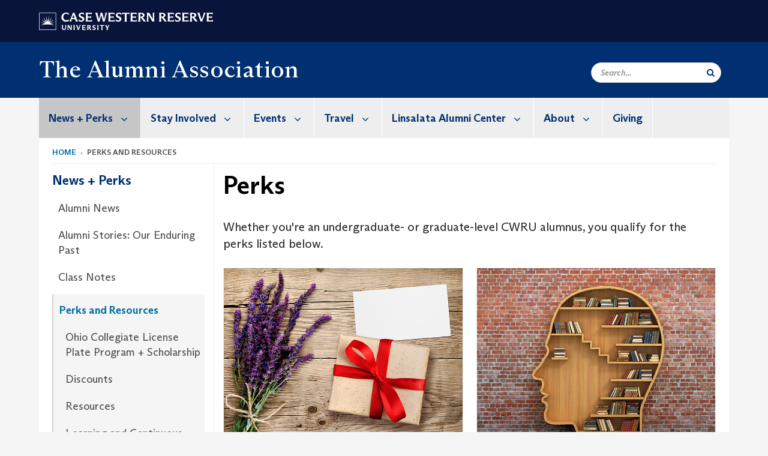

--- FILE ---
content_type: text/html; charset=UTF-8
request_url: https://case.edu/alumni/alumniperks
body_size: 10335
content:
<!DOCTYPE html>
<html lang="en" dir="ltr" prefix="og: https://ogp.me/ns#">
  <head>
    <!-- datalayer begin -->
    
    <!-- datalayer end -->
    <!-- Google Tag Manager -->
    <script>(function(w,d,s,l,i){w[l]=w[l]||[];w[l].push({'gtm.start':
    new Date().getTime(),event:'gtm.js'});var f=d.getElementsByTagName(s)[0],
    j=d.createElement(s),dl=l!='dataLayer'?'&l='+l:'';j.async=true;j.src=
    'https://www.googletagmanager.com/gtm.js?id='+i+dl;f.parentNode.insertBefore(j,f);
    })(window,document,'script','dataLayer','GTM-M6NQD8');</script>
    <!-- End Google Tag Manager -->
    <meta charset="utf-8" />
<meta name="description" content="Whether you&#039;re an undergraduate- or graduate-level CWRU alumnus, you qualify for the perks listed below. , Exclusive Discounts CWRU alumni are entitle..." />
<meta name="abstract" content="Whether you&#039;re an undergraduate- or graduate-level CWRU alumnus, you qualify for the perks listed below. , Exclusive Discounts CWRU alumni are entitle..." />
<link rel="canonical" href="https://case.edu/alumni/alumniperks" />
<link rel="shortlink" href="https://case.edu/alumni/node/1706" />
<meta name="rights" content="Copyright © 2026 Case Western Reserve University. All rights reserved." />
<meta name="referrer" content="no-referrer-when-downgrade" />
<meta property="og:site_name" content="The Alumni Association | Case Western Reserve University" />
<meta property="og:type" content="website" />
<meta property="og:url" content="https://case.edu/alumni/alumniperks" />
<meta property="og:title" content="Perks | The Alumni Association | Case Western Reserve University" />
<meta property="og:description" content="Whether you&#039;re an undergraduate- or graduate-level CWRU alumnus, you qualify for the perks listed below. , Exclusive Discounts CWRU alumni are entitle..." />
<meta property="og:updated_time" content="2024-06-17T13:18:38+00:00" />
<meta property="place:location:longitude" content="-81.606948" />
<meta property="place:location:latitude" content="41.511699" />
<meta property="og:street_address" content="11310 Juniper Road" />
<meta property="og:locality" content="Cleveland" />
<meta property="og:region" content="Ohio" />
<meta property="og:postal_code" content="44106-7155" />
<meta property="og:country_name" content="United States" />
<meta property="og:email" content="alumnirelations@case.edu" />
<meta property="og:phone_number" content="216.368.6280" />
<meta property="og:fax_number" content="216.368.6872" />
<meta property="og:locale" content="en_US" />
<meta property="article:published_time" content="2017-12-13T14:23:44+00:00" />
<meta property="article:modified_time" content="2024-06-17T13:18:38+00:00" />
<meta name="twitter:card" content="summary" />
<meta name="twitter:title" content="Perks | The Alumni Association | Case Western Reserve University" />
<meta name="twitter:site" content="@CWRUalumni" />
<meta name="twitter:site:id" content="16314556" />
<meta name="Generator" content="Drupal 10 (https://www.drupal.org)" />
<meta name="MobileOptimized" content="width" />
<meta name="HandheldFriendly" content="true" />
<meta name="viewport" content="width=device-width, initial-scale=1.0" />

    <title>Perks | The Alumni Association | Case Western Reserve University</title>
    <link rel="stylesheet" media="all" href="/alumni/core/modules/system/css/components/align.module.css?t74k05" />
<link rel="stylesheet" media="all" href="/alumni/core/modules/system/css/components/fieldgroup.module.css?t74k05" />
<link rel="stylesheet" media="all" href="/alumni/core/modules/system/css/components/container-inline.module.css?t74k05" />
<link rel="stylesheet" media="all" href="/alumni/core/modules/system/css/components/clearfix.module.css?t74k05" />
<link rel="stylesheet" media="all" href="/alumni/core/modules/system/css/components/details.module.css?t74k05" />
<link rel="stylesheet" media="all" href="/alumni/core/modules/system/css/components/hidden.module.css?t74k05" />
<link rel="stylesheet" media="all" href="/alumni/core/modules/system/css/components/item-list.module.css?t74k05" />
<link rel="stylesheet" media="all" href="/alumni/core/modules/system/css/components/js.module.css?t74k05" />
<link rel="stylesheet" media="all" href="/alumni/core/modules/system/css/components/nowrap.module.css?t74k05" />
<link rel="stylesheet" media="all" href="/alumni/core/modules/system/css/components/position-container.module.css?t74k05" />
<link rel="stylesheet" media="all" href="/alumni/core/modules/system/css/components/reset-appearance.module.css?t74k05" />
<link rel="stylesheet" media="all" href="/alumni/core/modules/system/css/components/resize.module.css?t74k05" />
<link rel="stylesheet" media="all" href="/alumni/core/modules/system/css/components/system-status-counter.css?t74k05" />
<link rel="stylesheet" media="all" href="/alumni/core/modules/system/css/components/system-status-report-counters.css?t74k05" />
<link rel="stylesheet" media="all" href="/alumni/core/modules/system/css/components/system-status-report-general-info.css?t74k05" />
<link rel="stylesheet" media="all" href="/alumni/core/modules/system/css/components/tablesort.module.css?t74k05" />
<link rel="stylesheet" media="all" href="/alumni/core/modules/views/css/views.module.css?t74k05" />
<link rel="stylesheet" media="all" href="/alumni/modules/custom/custom_gin_override/css/gin-custom.css?t74k05" />
<link rel="stylesheet" media="all" href="/alumni/modules/contrib/paragraphs/css/paragraphs.unpublished.css?t74k05" />
<link rel="stylesheet" media="all" href="/alumni/themes/custom/crew/css/style.css?t74k05" />
<link rel="stylesheet" media="all" href="/alumni/sites/default/files/asset_injector/css/newsroom_external_feed-a58582c89742800d11284463615570b5.css?t74k05" />

    <script src="https://cdnjs.cloudflare.com/ajax/libs/font-awesome/5.13.1/css/svg-with-js.min.css" defer crossorigin="anonymous" integrity="sha512-0faKWW0VH40gFlavtFKu51Hsu3rWUoT7HhwXFvB2FAzt3RD5wy3GLggm+116l2kySWRGiltJQLk2bbtdHt28CA=="></script>
<script src="https://use.fontawesome.com/releases/v5.13.1/js/v4-shims.js" defer crossorigin="anonymous" integrity="sha512-0faKWW0VH40gFlavtFKu51Hsu3rWUoT7HhwXFvB2FAzt3RD5wy3GLggm+116l2kySWRGiltJQLk2bbtdHt28CA=="></script>

    <script type="text/javascript">
      if (/MSIE \d|Trident.*rv:/.test(navigator.userAgent)) {document.write('<script src="https://dudbm6bcnmy8e.cloudfront.net/cwru-drupal-assets/scripts/ieshim.js"><\/script>')};
    </script>
  </head>
  <body>
    <!-- Google Tag Manager (noscript) -->
    <noscript aria-hidden="true"><iframe src="https://www.googletagmanager.com/ns.html?id=GTM-M6NQD8"
    height="0" width="0" style="display:none;visibility:hidden"></iframe></noscript>
    <!-- End Google Tag Manager (noscript) -->
        <a href="#main-content" class="visually-hidden focusable" role="navigation" aria-label="Jump to content">
      Skip to main content
    </a>
    
      <div class="dialog-off-canvas-main-canvas" data-off-canvas-main-canvas>
    
  
    <!-- hard code RAVE alert -->
    <div id="cwruravealert"></div>
    <script type="text/javascript">
      function raveCallback(data) {
        if (data !== undefined) {
          if (window['console']) { console.log(data); }
          var div = document.getElementById('cwruravealert');
          div.style.backgroundColor = data.bgcolor;
          div.style.color = data.fgcolor;
          div.style.width = '100%';
          div.style.fontWeight = '500';
          div.style.fontFamily = 'Arizona';
          div.style.padding = '5px 1% 5px 1%';
          var alert_div = document.createElement('div');
          alert_div.style.margin = 'auto';
          alert_div.style.maxWidth = '1000px';
          alert_div.style.width = '100%';
          alert_div.style.fontWeight = '500';
          alert_div.style.fontFamily = 'Arizona';
          alert_div.style.textAlign = 'center';
          var field;
          for (field of ['header', 'status', 'event', 'headline', 'description', 'instruction', 'note', 'web', 'contact']) {
            if (data[field]) {
              var field_div = document.createElement('div');
              field_div.innerHTML = data[field];
              alert_div.appendChild(field_div);
            }
          }
          div.appendChild(alert_div);
        }
      }
    </script>
    <script type="text/javascript" src="//webapps.case.edu/t4/rave/jsonp.pl?callback=raveCallback"></script>
    <!-- END RAVE ALERT -->

    
  
<!-- BEGIN PRINT HEADER -->
  <header class="visible-print-block" aria-hidden="true" aria-label="Print Header" role="presentation">
    <img src="https://dudbm6bcnmy8e.cloudfront.net/cwru/img/cwru_logo_primary_black_print.jpeg" alt="Case Western Reserve University" class="logo-default" aria-hidden="true">
  </header>
<!-- END PRINT HEADER -->

<!-- BEGIN SITE HEADER -->


<!-- BEGIN HEADER TOP -->
<div class="page-header-top" role="banner" aria-label="Case Western Reserve University Logo Banner">
  <div class="container">
    <!-- BEGIN LOGO -->
    <div class="page-logo">
      <a href="//case.edu/">
        <img src="https://dudbm6bcnmy8e.cloudfront.net/cwru/img/cwru_logo_primary_white.svg" onerror="javascript:this.src='https://dudbm6bcnmy8e.cloudfront.net/cwru/img/cwru_logo_primary_white.png';this.style.margin='-12px 0px';this.style.minHeight='55px'" alt="Case Western Reserve University" class="logo-default" title="Case Western Reserve University">
        <span class="sr-only">Go to case.edu</span>
      </a>
    </div>
    <!-- END LOGO -->
    <!-- BEGIN TOP NAVIGATION MENU -->
    <div class="top-menu hidden-sm hidden-xs">
          </div>
    <!-- END TOP NAVIGATION MENU -->
  </div>
</div>
<!-- END HEADER TOP -->


  <div class="page-head" role="banner" aria-label="School Name Banner">
              
<div class="container">
  <div class="col-md-6">
            <a href="https://case.edu/alumni/">
                <div class="page-title ">
                <div aria-label="Site title">The Alumni Association</div>
  
        </div>
      </a>
        </div>

  <div class="col-md-6">
        
    <div class="inputs pull-right hidden-xs hidden-sm ">
      <form action="//www.case.edu/search-results/" class="navbar__search-form desktop" name="searchForm" role="search" aria-label="desktop search">
        <div class="input-group">
          <span class="search-icon hidden-md hidden-lg"></span>
          <input placeholder="Search..." title="searchbox" type="search" class="navbar__search form-control form-search form-control" name="q" maxlength="128" size="15" onfocus="if(!this._haschanged){this.value=''};this._haschanged=true;">
          <span class="mobile-search-btn input-group-btn">
            <button type="submit" class="button js-form-submit form-submit btn icon-only" aria-label="Submit Search">
              <span class="sr-only">Search</span>
              <span class="fa fa-search" aria-hidden="true"></span>
            </button>
          </span>
          <input type="hidden" name="cx" value="004305171799132815236:ciq4c8b3yv4">
          <input type="hidden" name="ie" value="UTF-8">
          <input class="hidden" role="button" name="sa" type="submit" title="search" alt="search" value="search">
        </div>
      </form>
    </div>

  </div>
</div>

<div class="container">
  </div>

      </div>


                          

    <div >
      <header class="navbar navbar-default container" id="navbar" role="navigation" aria-labelledby="block-crew-main-menu">
                <div class="col-xs-12 no-padding">
        <div class="navbar-header">
            <div class="hidden-xs hidden-sm region region-navigation">
    <nav aria-label="mainmenumenu navigation menu"  id="block-crew-main-menu">
          
      

              <ul block="block-crew-main-menu" class="menu nav navbar-nav" role="menubar">
        <li class="hidden-md hidden-lg mobile-search-box" role="menuitem" tabindex="-1">
          <form action="//www.case.edu/search-results/" class="navbar__search-form" name="searchForm" role="search" aria-label="main search">
            <span class="search-icon hidden-md hidden-lg"></span>
            <input placeholder="Search CWRU" title="searchbox" type="search" class="navbar__search" name="q" onfocus="if(!this._haschanged){this.value=''};this._haschanged=true;">
            <span class="mobile-search-btn">
              <button type="submit" class="btn submit" aria-label="Submit Search">
                <i class="fa fa-search" aria-hidden="true"></i><span class="sr-only">Submit Search</span>
              </button>
            </span>
            <input type="hidden" name="cx" value="004305171799132815236:ciq4c8b3yv4">
            <input type="hidden" name="ie" value="UTF-8">
            <input class="hidden" role="button" name="sa" type="submit" title="search" alt="search">
          </form>
        </li>
                            <li class="expanded dropdown active" role="menuitem" tabindex="-1">
        <a href="/alumni/news-perks">News + Perks <span class="arrow" aria-haspopup="true"></span></a>
                                  <ul block="block-crew-main-menu" class="menu dropdown-menu" role="menu" aria-hidden="true" tabindex="-1">
                            <li role="menuitem">
        <a href="/alumni/news-perks/alumni-news" data-drupal-link-system-path="node/1761">Alumni News</a>
                  </li>
                        <li role="menuitem">
        <a href="/alumni/news-perks/alumni-stories-our-enduring-past" data-drupal-link-system-path="node/2316">Alumni Stories: Our Enduring Past</a>
                  </li>
                        <li role="menuitem">
        <a href="/alumni/news-perks/class-notes" data-drupal-link-system-path="node/1721">Class Notes</a>
                  </li>
                        <li class="active" role="menuitem">
        <a href="/alumni/alumniperks" data-drupal-link-system-path="node/1706" class="is-active" aria-current="page">Perks and Resources</a>
                  </li>
                        <li role="menuitem">
        <a href="https://case.edu/lifelonglearning/" title="Lifelong Learning and Alumni Travel Program">Siegal Lifelong Learning</a>
                  </li>
        </ul>
  
            </li>
                        <li class="expanded dropdown" role="menuitem" tabindex="-1">
        <a href="/alumni/stay-involved">Stay Involved <span class="arrow" aria-haspopup="true"></span></a>
                                  <ul block="block-crew-main-menu" class="menu dropdown-menu" role="menu" aria-hidden="true" tabindex="-1">
                            <li role="menuitem">
        <a href="/alumni/stay-involved/cwru-page-turners" data-drupal-link-system-path="node/3190">CWRU Page Turners</a>
                  </li>
                        <li role="menuitem">
        <a href="/alumni/memories" data-drupal-link-system-path="node/3304">Share Your Memories</a>
                  </li>
                        <li role="menuitem">
        <a href="/alumni/chapters" data-drupal-link-system-path="node/1281">Alumni Chapters</a>
                  </li>
                        <li role="menuitem">
        <a href="/alumni/affinitygroups" data-drupal-link-system-path="node/1291">Affinity Groups</a>
                  </li>
                        <li role="menuitem">
        <a href="/alumni/stay-involved/alumni-volunteer-opportunities" data-drupal-link-system-path="node/461">Alumni Volunteer Opportunities</a>
                  </li>
                        <li role="menuitem">
        <a href="/alumni/stay-involved/update-your-information" data-drupal-link-system-path="node/3294">Update Your Information</a>
                  </li>
        </ul>
  
            </li>
                        <li class="expanded dropdown" role="menuitem" tabindex="-1">
        <a href="/alumni/events">Events <span class="arrow" aria-haspopup="true"></span></a>
                                  <ul block="block-crew-main-menu" class="menu dropdown-menu" role="menu" aria-hidden="true" tabindex="-1">
                            <li role="menuitem">
        <a href="/alumni/events/destination-weekend-cleveland" data-drupal-link-system-path="node/3321">Destination Weekend Cleveland</a>
                  </li>
                        <li role="menuitem">
        <a href="/alumni/events/upcoming-events" data-drupal-link-system-path="node/2351">Upcoming Events</a>
                  </li>
                        <li role="menuitem">
        <a href="/alumni/events/profiles-excellence" data-drupal-link-system-path="node/2496">Profiles of Excellence</a>
                  </li>
                        <li role="menuitem">
        <a href="http://case.edu/homecoming">Homecoming</a>
                  </li>
                        <li role="menuitem">
        <a href="/alumni/events/spartan-service-series" data-drupal-link-system-path="node/3129">Spartan Service Series</a>
                  </li>
                        <li role="menuitem">
        <a href="/alumni/events/summer-send-offs" data-drupal-link-system-path="node/3169">Summer Send-Offs</a>
                  </li>
                        <li role="menuitem">
        <a href="https://case.edu/events/">University Events Calendar</a>
                  </li>
        </ul>
  
            </li>
                        <li class="expanded dropdown" role="menuitem" tabindex="-1">
        <a href="/alumni/travel">Travel <span class="arrow" aria-haspopup="true"></span></a>
                                  <ul block="block-crew-main-menu" class="menu dropdown-menu" role="menu" aria-hidden="true" tabindex="-1">
                            <li role="menuitem">
        <a href="https://case.edu/lifelonglearning/travel/upcoming-trips" title="Alumni Travel Program">Alumni Travel Program</a>
                  </li>
                        <li role="menuitem">
        <a href="/alumni/travel/upcoming-trips" data-drupal-link-system-path="node/3092">Upcoming Trips</a>
                  </li>
                        <li role="menuitem">
        <a href="/alumni/travel/recent-trip-highlights" data-drupal-link-system-path="node/3101">Recent Trip Highlights</a>
                  </li>
                        <li role="menuitem">
        <a href="/alumni/travel/travel-terms-and-conditions" data-drupal-link-system-path="node/3093">Travel Terms and Conditions</a>
                  </li>
                        <li role="menuitem">
        <a href="/alumni/travel/past-trips" data-drupal-link-system-path="node/3117">Past Trips</a>
                  </li>
        </ul>
  
            </li>
                        <li class="expanded dropdown" role="menuitem" tabindex="-1">
        <a href="/alumni/linsalataalumnicenter">Linsalata Alumni Center <span class="arrow" aria-haspopup="true"></span></a>
                                  <ul block="block-crew-main-menu" class="menu dropdown-menu" role="menu" aria-hidden="true" tabindex="-1">
                            <li role="menuitem">
        <a href="/alumni/node/1241" data-drupal-link-system-path="node/1241">Rental Policies</a>
                  </li>
        </ul>
  
            </li>
                        <li class="expanded dropdown" role="menuitem" tabindex="-1">
        <a href="/alumni/about">About <span class="arrow" aria-haspopup="true"></span></a>
                                  <ul block="block-crew-main-menu" class="menu dropdown-menu" role="menu" aria-hidden="true" tabindex="-1">
                            <li role="menuitem">
        <a href="/alumni/about/requesting-alumni-association-sponsorship" data-drupal-link-system-path="node/3118">Requesting Alumni Association Sponsorship</a>
                  </li>
                        <li role="menuitem">
        <a href="/alumni/alumniawards" data-drupal-link-system-path="node/1276">Alumni Awards</a>
                  </li>
                        <li role="menuitem">
        <a href="/alumni/about/alumni-board" data-drupal-link-system-path="node/131">Alumni Board</a>
                  </li>
                        <li role="menuitem">
        <a href="/alumni/about/contact-us" data-drupal-link-system-path="node/1746">Contact Us</a>
                  </li>
                        <li role="menuitem">
        <a href="/alumni/about/schools-and-college-alumni-associations" data-drupal-link-system-path="node/1736">Schools and College Alumni Associations</a>
                  </li>
                        <li role="menuitem">
        <a href="http://case.edu/visit/">Visit CWRU</a>
                  </li>
        </ul>
  
            </li>
                        <li role="menuitem">
        <a href="/alumni/giving" data-drupal-link-system-path="node/1701">Giving</a>
                  </li>
        </ul>
  



  </nav>

  </div>

                                <button type="button" class="navbar-toggle" data-toggle="collapse" data-target="#navbar-collapse">
              <span class="sr-only">Toggle navigation</span>
              <i class="fa fa-bars" aria-hidden="true"></i>
              Navigation + Search
            </button>
                  </div>
      </div>
                          <div id="navbar-collapse" class="navbar-collapse collapse">
              	<div class="hidden-md hidden-lg row region region-navigation-collapsible">
    	<nav aria-label="mobilemenu navigation menu"  id="block-crew-mobile-nav">
          
      

              <ul block="block-crew-mobile-nav" class="menu nav navbar-nav" role="menubar">
        <li class="hidden-md hidden-lg mobile-search-box" role="menuitem" tabindex="-1">
          <form action="//www.case.edu/search-results/" class="navbar__search-form" name="searchForm" role="search" aria-label="mobile search">
            <span class="search-icon hidden-md hidden-lg"></span>
            <input placeholder="Search CWRU" title="searchbox" type="search" class="navbar__search" name="q" onfocus="if(!this._haschanged){this.value=''};this._haschanged=true;">
            <span class="mobile-search-btn">
              <button type="submit" class="btn submit" aria-label="Submit Search">
                <i class="fa fa-search" aria-hidden="true"></i><span class="sr-only">Submit Search</span>
              </button>
            </span>
            <input type="hidden" name="cx" value="004305171799132815236:ciq4c8b3yv4">
            <input type="hidden" name="ie" value="UTF-8">
            <input class="hidden" role="button" name="sa" type="submit" title="search" alt="search">
          </form>
        </li>
                            <li class="expanded dropdown active" role="menuitem" tabindex="-1">
        <a href="/alumni/news-perks">News + Perks <span class="arrow" aria-haspopup="true"></span></a>
                                  <ul block="block-crew-mobile-nav" class="menu dropdown-menu" role="menu" aria-hidden="true" tabindex="-1">
                            <li role="menuitem">
        <a href="/alumni/news-perks/alumni-news" data-drupal-link-system-path="node/1761">Alumni News</a>
                  </li>
                        <li role="menuitem">
        <a href="/alumni/news-perks/alumni-stories-our-enduring-past" data-drupal-link-system-path="node/2316">Alumni Stories: Our Enduring Past</a>
                  </li>
                        <li role="menuitem">
        <a href="/alumni/news-perks/class-notes" data-drupal-link-system-path="node/1721">Class Notes</a>
                  </li>
                        <li class="expanded active" role="menuitem" tabindex="-1">
        <a href="/alumni/alumniperks">Perks and Resources <span class="arrow" aria-haspopup="true"></span></a>
                                  <ul block="block-crew-mobile-nav" class="menu dropdown-menu" role="menu" aria-hidden="true" tabindex="-1">
                            <li role="menuitem">
        <a href="/alumni/licenseplates" data-drupal-link-system-path="node/1881">Ohio Collegiate License Plate Program + Scholarship</a>
                  </li>
                        <li role="menuitem">
        <a href="/alumni/news-perks/perks-and-resources/discounts" data-drupal-link-system-path="node/141">Discounts</a>
                  </li>
                        <li role="menuitem">
        <a href="/alumni/resources" data-drupal-link-system-path="node/146">Resources</a>
                  </li>
                        <li role="menuitem">
        <a href="/alumni/news-perks/perks/learning-and-continuous-education" data-drupal-link-system-path="node/151">Learning and Continuous Education</a>
                  </li>
                        <li role="menuitem">
        <a href="/alumni/news-perks/perks/fitness" data-drupal-link-system-path="node/156">Fitness</a>
                  </li>
        </ul>
  
            </li>
                        <li role="menuitem">
        <a href="https://case.edu/lifelonglearning/" title="Lifelong Learning and Alumni Travel Program">Siegal Lifelong Learning</a>
                  </li>
        </ul>
  
            </li>
                        <li class="expanded dropdown" role="menuitem" tabindex="-1">
        <a href="/alumni/stay-involved">Stay Involved <span class="arrow" aria-haspopup="true"></span></a>
                                  <ul block="block-crew-mobile-nav" class="menu dropdown-menu" role="menu" aria-hidden="true" tabindex="-1">
                            <li role="menuitem">
        <a href="/alumni/stay-involved/cwru-page-turners" data-drupal-link-system-path="node/3190">CWRU Page Turners</a>
                  </li>
                        <li role="menuitem">
        <a href="/alumni/memories" data-drupal-link-system-path="node/3304">Share Your Memories</a>
                  </li>
                        <li role="menuitem">
        <a href="/alumni/chapters" data-drupal-link-system-path="node/1281">Alumni Chapters</a>
                  </li>
                        <li role="menuitem">
        <a href="/alumni/affinitygroups" data-drupal-link-system-path="node/1291">Affinity Groups</a>
                  </li>
                        <li role="menuitem">
        <a href="/alumni/stay-involved/alumni-volunteer-opportunities" data-drupal-link-system-path="node/461">Alumni Volunteer Opportunities</a>
                  </li>
                        <li role="menuitem">
        <a href="/alumni/stay-involved/update-your-information" data-drupal-link-system-path="node/3294">Update Your Information</a>
                  </li>
        </ul>
  
            </li>
                        <li class="expanded dropdown" role="menuitem" tabindex="-1">
        <a href="/alumni/events">Events <span class="arrow" aria-haspopup="true"></span></a>
                                  <ul block="block-crew-mobile-nav" class="menu dropdown-menu" role="menu" aria-hidden="true" tabindex="-1">
                            <li role="menuitem">
        <a href="/alumni/events/destination-weekend-cleveland" data-drupal-link-system-path="node/3321">Destination Weekend Cleveland</a>
                  </li>
                        <li role="menuitem">
        <a href="/alumni/events/upcoming-events" data-drupal-link-system-path="node/2351">Upcoming Events</a>
                  </li>
                        <li role="menuitem">
        <a href="/alumni/events/profiles-excellence" data-drupal-link-system-path="node/2496">Profiles of Excellence</a>
                  </li>
                        <li role="menuitem">
        <a href="http://case.edu/homecoming">Homecoming</a>
                  </li>
                        <li role="menuitem">
        <a href="/alumni/events/spartan-service-series" data-drupal-link-system-path="node/3129">Spartan Service Series</a>
                  </li>
                        <li role="menuitem">
        <a href="/alumni/events/summer-send-offs" data-drupal-link-system-path="node/3169">Summer Send-Offs</a>
                  </li>
                        <li role="menuitem">
        <a href="https://case.edu/events/">University Events Calendar</a>
                  </li>
        </ul>
  
            </li>
                        <li class="expanded dropdown" role="menuitem" tabindex="-1">
        <a href="/alumni/travel">Travel <span class="arrow" aria-haspopup="true"></span></a>
                                  <ul block="block-crew-mobile-nav" class="menu dropdown-menu" role="menu" aria-hidden="true" tabindex="-1">
                            <li role="menuitem">
        <a href="https://case.edu/lifelonglearning/travel/upcoming-trips" title="Alumni Travel Program">Alumni Travel Program</a>
                  </li>
                        <li role="menuitem">
        <a href="/alumni/travel/upcoming-trips" data-drupal-link-system-path="node/3092">Upcoming Trips</a>
                  </li>
                        <li role="menuitem">
        <a href="/alumni/travel/recent-trip-highlights" data-drupal-link-system-path="node/3101">Recent Trip Highlights</a>
                  </li>
                        <li role="menuitem">
        <a href="/alumni/travel/travel-terms-and-conditions" data-drupal-link-system-path="node/3093">Travel Terms and Conditions</a>
                  </li>
                        <li role="menuitem">
        <a href="/alumni/travel/past-trips" data-drupal-link-system-path="node/3117">Past Trips</a>
                  </li>
        </ul>
  
            </li>
                        <li class="expanded dropdown" role="menuitem" tabindex="-1">
        <a href="/alumni/linsalataalumnicenter">Linsalata Alumni Center <span class="arrow" aria-haspopup="true"></span></a>
                                  <ul block="block-crew-mobile-nav" class="menu dropdown-menu" role="menu" aria-hidden="true" tabindex="-1">
                            <li role="menuitem">
        <a href="/alumni/node/1241" data-drupal-link-system-path="node/1241">Rental Policies</a>
                  </li>
        </ul>
  
            </li>
                        <li class="expanded dropdown" role="menuitem" tabindex="-1">
        <a href="/alumni/about">About <span class="arrow" aria-haspopup="true"></span></a>
                                  <ul block="block-crew-mobile-nav" class="menu dropdown-menu" role="menu" aria-hidden="true" tabindex="-1">
                            <li role="menuitem">
        <a href="/alumni/about/requesting-alumni-association-sponsorship" data-drupal-link-system-path="node/3118">Requesting Alumni Association Sponsorship</a>
                  </li>
                        <li role="menuitem">
        <a href="/alumni/alumniawards" data-drupal-link-system-path="node/1276">Alumni Awards</a>
                  </li>
                        <li role="menuitem">
        <a href="/alumni/about/alumni-board" data-drupal-link-system-path="node/131">Alumni Board</a>
                  </li>
                        <li role="menuitem">
        <a href="/alumni/about/contact-us" data-drupal-link-system-path="node/1746">Contact Us</a>
                  </li>
                        <li role="menuitem">
        <a href="/alumni/about/schools-and-college-alumni-associations" data-drupal-link-system-path="node/1736">Schools and College Alumni Associations</a>
                  </li>
                        <li role="menuitem">
        <a href="http://case.edu/visit/">Visit CWRU</a>
                  </li>
        </ul>
  
            </li>
                        <li role="menuitem">
        <a href="/alumni/giving" data-drupal-link-system-path="node/1701">Giving</a>
                  </li>
        </ul>
  



  </nav>

  	</div>

          </div>
                      </header>
    </div>
  

  <div role="main" class="main-container container  js-quickedit-main-content">

                
                                      <div class="highlighted">  <div class="region region-highlighted">
    <div data-drupal-messages-fallback class="hidden"></div>

  </div>
</div>
                  
                                        <div class="region region-breadcrumbs">
        <ol class="breadcrumb">
          <li >
                  <a href="/alumni/">Home</a>
              </li>
          <li >
                  Perks and Resources
              </li>
      </ol>


  </div>

                  
                
      <div class="row pre-sidebar">
                                
                                    <aside aria-label="Sidebar Navigation Menu" class="col-lg-3 col-md-3 hidden-sm hidden-xs sidebar-desktop">
                <div  class="region region-sidebar-first">
    <nav aria-label="sidebarigationmenu navigation menu"  id="block-crew-sidebar-navigation">
          
      

                                        <a href="/alumni/news-perks" class="sidebar-menu-title">
                    <h2>News + Perks</h2>
                </a>
                <ul class="page-sidebar-menu" role="menubar">
                                                        <li class="nav-item" role="menuitem">
                <a href="/alumni/news-perks/alumni-news" class="nav-link" data-drupal-link-system-path="node/1761">Alumni News</a>
                            </li>
                                <li class="nav-item" role="menuitem">
                <a href="/alumni/news-perks/alumni-stories-our-enduring-past" class="nav-link" data-drupal-link-system-path="node/2316">Alumni Stories: Our Enduring Past</a>
                            </li>
                                <li class="nav-item" role="menuitem">
                <a href="/alumni/news-perks/class-notes" class="nav-link" data-drupal-link-system-path="node/1721">Class Notes</a>
                            </li>
                                <li class="nav-item active open" role="menuitem">
                <a href="/alumni/alumniperks" class="nav-link is-active" data-drupal-link-system-path="node/1706" aria-current="page">Perks and Resources</a>
                                    <ul class="sub-menu" role="menu">
                                                            <li class="nav-item" role="menuitem">
                <a href="/alumni/licenseplates" class="nav-link" data-drupal-link-system-path="node/1881">Ohio Collegiate License Plate Program + Scholarship</a>
                            </li>
                                <li class="nav-item" role="menuitem">
                <a href="/alumni/news-perks/perks-and-resources/discounts" class="nav-link" data-drupal-link-system-path="node/141">Discounts</a>
                            </li>
                                <li class="nav-item" role="menuitem">
                <a href="/alumni/resources" class="nav-link" data-drupal-link-system-path="node/146">Resources</a>
                            </li>
                                <li class="nav-item" role="menuitem">
                <a href="/alumni/news-perks/perks/learning-and-continuous-education" class="nav-link" data-drupal-link-system-path="node/151">Learning and Continuous Education</a>
                            </li>
                                <li class="nav-item" role="menuitem">
                <a href="/alumni/news-perks/perks/fitness" class="nav-link" data-drupal-link-system-path="node/156">Fitness</a>
                            </li>
            
                    </ul>
                            </li>
                                <li class="nav-item" role="menuitem">
                <a href="https://case.edu/lifelonglearning/" title="Lifelong Learning and Alumni Travel Program" class="nav-link">Siegal Lifelong Learning</a>
                            </li>
            
                </ul>
                                                                                                                                                



  </nav>

  </div>

            </aside>
                        
            <section role="region" aria-label="main-content"  class="col-sm-12 col-md-9 has-sidebar">
                          <a id="main-content"></a>
            <div class="region region-content">
        <h1 class="page-header">
<span>Perks</span>
</h1>

  

<article class="robust-3-column-page full clearfix">
  
    

  

      
            <div class="field field--name-field-robust-3-hero-ref field--type-entity-reference-revisions field--label-hidden field--item">  <div class="paragraph paragraph--type--hero-landing-page paragraph--view-mode--default">
          
      </div>
</div>
      
  
   <div class="content">
      <div class='row'>
                    <div class="col-md-12 robust-content-small">
          
      <div class="field field--name-field-robust-3-page-ref field--type-entity-reference-revisions field--label-hidden field--items">
              <div class="field--item">  <div class="paragraph paragraph--type--content paragraph--view-mode--default">
          
            <div class="field field--name-field-content field--type-text-with-summary field--label-hidden field--item"><p>Whether you're an undergraduate- or graduate-level CWRU alumnus, you qualify for the perks listed below.</p>
</div>
      
      </div>
</div>
              <div class="field--item">
<div class="subfeature-landing paragraph paragraph--type--subfeature-landing paragraph--view-mode--default">
  
      <div class="field field--name-field-subfeature-section-ref field--type-entity-reference-revisions field--label-hidden field--items">
              <div class="field--item">
<div class="subfeature-section has-image paragraph paragraph--type--subfeature-section paragraph--view-mode--default">
      <div class="subfeature-section__img">
      
            <div class="field field--name-field-sf-section-image-ref field--type-entity-reference field--label-hidden field--item"><div class="media-image-container">
  
  
            <div class="field field--name-field-image field--type-image field--label-hidden field--item">  <img loading="lazy" src="/alumni/sites/default/files/styles/subfeature_705x528_/public/2018-02/Gift%20Giving_Discounts%20705x528.png?h=bb60dba6&amp;itok=sZKCAl10" width="705" height="528" alt="Gift Giving Discounts" class="img-responsive" />


</div>
      
</div>
</div>
      
    </div>
  
  <div class="subfeature-section__content-wrapper">
          <div class="subfeature-section__header">
        
            <div class="field field--name-field-sf-section-title field--type-string field--label-hidden field--item">Exclusive Discounts</div>
      
      </div>
    
          <div class="subfeature-section__body">
        
            <div class="field field--name-field-sf-section-content field--type-text-long field--label-hidden field--item"><p>CWRU alumni are entitled to discounts on everything from technology to travel and lodging, to popular gift-giving sites.<br>
&nbsp;</p>
</div>
      
      </div>
    
    
  </div>

      <div class="subfeature-section__section-link">
      
            <div class="field field--name-field-sf-section-link field--type-link field--label-hidden field--item"><a href="/alumni/news-perks/perks-and-resources/discounts">Find more about available discounts</a></div>
      
    </div>
  </div>
</div>
              <div class="field--item">
<div class="subfeature-section has-image paragraph paragraph--type--subfeature-section paragraph--view-mode--default">
      <div class="subfeature-section__img">
      
            <div class="field field--name-field-sf-section-image-ref field--type-entity-reference field--label-hidden field--item"><div class="media-image-container">
  
  
            <div class="field field--name-field-image field--type-image field--label-hidden field--item">  <img loading="lazy" src="/alumni/sites/default/files/styles/subfeature_705x528_/public/2018-02/Brain_Thinking_Resources_705x528%20%281%29_1.png?h=bb60dba6&amp;itok=LzDfbKvT" width="705" height="528" alt="Image of a head shaped bookcase with books on it" class="img-responsive" />


</div>
      
</div>
</div>
      
    </div>
  
  <div class="subfeature-section__content-wrapper">
          <div class="subfeature-section__header">
        
            <div class="field field--name-field-sf-section-title field--type-string field--label-hidden field--item">Resources</div>
      
      </div>
    
          <div class="subfeature-section__body">
        
            <div class="field field--name-field-sf-section-content field--type-text-long field--label-hidden field--item"><p>Questions about career services, maintaining your CWRU email account or ordering transcripts?</p>
</div>
      
      </div>
    
    
  </div>

      <div class="subfeature-section__section-link">
      
            <div class="field field--name-field-sf-section-link field--type-link field--label-hidden field--item"><a href="/alumni/resources">See available alumni resources</a></div>
      
    </div>
  </div>
</div>
          </div>
  
</div>
</div>
              <div class="field--item">
<div class="subfeature-landing paragraph paragraph--type--subfeature-landing paragraph--view-mode--default">
  
      <div class="field field--name-field-subfeature-section-ref field--type-entity-reference-revisions field--label-hidden field--items">
              <div class="field--item">
<div class="subfeature-section has-image paragraph paragraph--type--subfeature-section paragraph--view-mode--default">
      <div class="subfeature-section__img">
      
            <div class="field field--name-field-sf-section-image-ref field--type-entity-reference field--label-hidden field--item"><div class="media-image-container">
  
  
            <div class="field field--name-field-image field--type-image field--label-hidden field--item">  <img loading="lazy" src="/alumni/sites/default/files/styles/subfeature_705x528_/public/2018-05/spartyreadsthink_705x599.png?h=0973a5db&amp;itok=m7TbzGCx" width="705" height="528" alt="Photo of Spartie, sitting on the couch in the Linsalata Alumni Center, reading Think magazine." class="img-responsive" />


</div>
      
</div>
</div>
      
    </div>
  
  <div class="subfeature-section__content-wrapper">
          <div class="subfeature-section__header">
        
            <div class="field field--name-field-sf-section-title field--type-string field--label-hidden field--item">Learning + Continuous Education</div>
      
      </div>
    
          <div class="subfeature-section__body">
        
            <div class="field field--name-field-sf-section-content field--type-text-long field--label-hidden field--item"><p>As our alumni continue to think beyond the possible every day, we continually offer various learning opportunities.</p>
</div>
      
      </div>
    
    
  </div>

      <div class="subfeature-section__section-link">
      
            <div class="field field--name-field-sf-section-link field--type-link field--label-hidden field--item"><a href="/alumni/news-perks/perks/learning-and-continuous-education">View more learning opportunities</a></div>
      
    </div>
  </div>
</div>
              <div class="field--item">
<div class="subfeature-section has-image paragraph paragraph--type--subfeature-section paragraph--view-mode--default">
      <div class="subfeature-section__img">
      
            <div class="field field--name-field-sf-section-image-ref field--type-entity-reference field--label-hidden field--item"><div class="media-image-container">
  
  
            <div class="field field--name-field-image field--type-image field--label-hidden field--item">  <img loading="lazy" src="/alumni/sites/default/files/styles/subfeature_705x528_/public/2018-02/Fitness%20Discounts_705x528.png?h=bb60dba6&amp;itok=8hgm8LNc" width="705" height="528" alt="Photo of weights and a workout bench in a gym " class="img-responsive" />


</div>
      
</div>
</div>
      
    </div>
  
  <div class="subfeature-section__content-wrapper">
          <div class="subfeature-section__header">
        
            <div class="field field--name-field-sf-section-title field--type-string field--label-hidden field--item">Fitness</div>
      
      </div>
    
          <div class="subfeature-section__body">
        
            <div class="field field--name-field-sf-section-content field--type-text-long field--label-hidden field--item"><p>Purchase a discounted membership to athletic and wellness facilities on campus such as Veale and Wyant Center and One to One Fitness.</p>
</div>
      
      </div>
    
    
  </div>

      <div class="subfeature-section__section-link">
      
            <div class="field field--name-field-sf-section-link field--type-link field--label-hidden field--item"><a href="/alumni/news-perks/perks/fitness">See alumni fitness perks</a></div>
      
    </div>
  </div>
</div>
          </div>
  
</div>
</div>
          </div>
  
        </div>
            </div>
    </div>
</article>


  </div>

              </section>

                </div>
  </div>
      <footer aria-label="footer" class="footer container" role="contentinfo">
        <div class="region region-footer">
      <section role="region" aria-label="footer sections"  class="views-element-container block block-views block-views-blockfooter-block-footer clearfix" id="block-views-block-footer-block-footer">
  
    

      <div block="block-views-block-footer-block-footer" class="form-group"><div class="footer view view-footer view-id-footer view-display-id-block_footer js-view-dom-id-532b6dcbdb519cb2659d15c73caf8e1fc3bfd733a4bca37c52bdc33d6e81ccb6">
  
    
      
      <div class="view-content">
          <div class="views-row">



<div class="footer__block footer__block--university">
  <img src="https://dudbm6bcnmy8e.cloudfront.net/cwru/img/cwru_acronym_blue.svg" onerror="javascript:this.src='https://dudbm6bcnmy8e.cloudfront.net/cwru/img/cwru_acronym_blue.svg'" alt="Case Western Reserve University Logo with Tagline" class="footer__logo" title="Case Western Reserve University">
  <p>&copy; 2026 <a href="//case.edu/">Case Western Reserve University</a></p>
  <address>10900 Euclid Ave. Cleveland, Ohio 44106</address>
  <p>
    <a href="tel:12163682000">216.368.2000</a>
    <br />
    <a href="https://case.edu/utech/departments/information-security/policies/legal-privacy-notice">Legal Notice</a> | <a href="https://case.edu/privacy-statement/index.html">Privacy Policy</a>
    <br />
        <a href="https://case.edu/equity/sexual-harassment-title-ix/title-ix-notice-nondiscrimination" className="mt1">Title IX Notice of Non-Discrimination</a>
  </p>
</div>

<div class="footer__block footer__block--department">
  <img src="https://dudbm6bcnmy8e.cloudfront.net/cwru-drupal-assets/images/pin-icon.svg" alt="map marker" class="footer__map-icon hidden-sm hidden-xs">
  <div class="footer__department-info">
          <div class="footer__header h3">The Alumni Association</div>
              <strong>Campus Location:</strong>
      <p>
        11310 Juniper Road
                  <br>
          Linsalata Alumni Center
                <br>
        Cleveland,
        Ohio
        44106
      </p>
    
          <strong>Mailing Address:</strong>
      <p>
        10900 Euclid Ave.
                <br>
        Cleveland,
        OH
        44106-7218
      </p>
              <p>
        <strong>Phone:</strong> <a href="tel:216.368.6280">216.368.6280</a>
      </p>
                                                                                                                                                                                                                                                                          <p>
              <strong>Email:</strong> <a href="mailto:alumnirelations@case.edu">alumnirelations@case.edu</a>
            </p>
                                                                  <p>
        <a href="mailto:alumnirelations@case.edu">Site Feedback</a>
      </p>
      </div>
</div>

<div class="footer__block footer__block--social">
                                                                                                      <div class="footer__header h3">Social Media</div>
      <div class="footer__social-icons">
                  <a href="http://facebook.com/cwrualumni" target="_blank"
          title="CWRU Facebook"
          class="footer__social-icon fa fa-facebook">
            <span class="sr-only">Facebook</span>
          </a>
                  <a href="https://x.com/cwrualumni" target="_blank"
          title="CWRU Twitter"
          class="footer__social-icon fa fa-twitter">
            <span class="sr-only">Twitter</span>
          </a>
                  <a href="https://www.linkedin.com/school/case-western-reserve-university/" target="_blank"
          title="CWRU Linkedin"
          class="footer__social-icon fa fa-linkedin">
            <span class="sr-only">Linkedin</span>
          </a>
                  <a href="https://www.youtube.com/user/case/videos" target="_blank"
          title="CWRU Youtube"
          class="footer__social-icon fa fa-youtube">
            <span class="sr-only">Youtube</span>
          </a>
                  <a href="https://www.instagram.com/cwrualumni/" target="_blank"
          title="CWRU Instagram"
          class="footer__social-icon fa fa-instagram">
            <span class="sr-only">Instagram</span>
          </a>
                  <a href="https://www.flickr.com/photos/cwrualumni/albums" target="_blank"
          title="CWRU Flickr"
          class="footer__social-icon fa fa-flickr">
            <span class="sr-only">Flickr</span>
          </a>
              </div>
                  </div>

<div class="footer__block footer__block--links">
  <div class="footer__header h3" tabindex="0">CWRU Links</div>
  <ul role="menu" class="footer-links">
    <li role="menuitem">
      <a href="https://case.edu/admissions/">Apply to CWRU</a>
    </li>
    <li role="menuitem">
      <a href="https://case.edu/give/">Give Now</a>
    </li>
    <li role="menuitem">
      <a href="https://case.edu/visit/">Visit Campus</a>
    </li>
    <li role="menuitem">
      <a href="https://webapps.case.edu/directory/">University Directory</a>
    </li>
  </ul>
</div>
</div>

    </div>
  
          </div>
</div>

  </section>


  </div>

<div class="scroll-to-top">
  <span class="fa-stack fa-lg">
      <i class="fa fa-circle fa-stack-2x fa-inverse" aria-hidden="true"></i>
      <i class="fa fa-arrow-up fa-stack-1x" aria-hidden="true"></i>
  </span>
</div>

    </footer>
  
  </div>

    
    <script type="application/json" data-drupal-selector="drupal-settings-json">{"path":{"baseUrl":"\/alumni\/","pathPrefix":"","currentPath":"node\/1706","currentPathIsAdmin":false,"isFront":false,"currentLanguage":"en"},"pluralDelimiter":"\u0003","suppressDeprecationErrors":true,"bootstrap":{"forms_has_error_value_toggle":1,"modal_animation":1,"modal_backdrop":"true","modal_focus_input":1,"modal_keyboard":1,"modal_select_text":1,"modal_show":1,"modal_size":"","popover_enabled":1,"popover_animation":1,"popover_auto_close":1,"popover_container":"body","popover_content":"","popover_delay":"0","popover_html":0,"popover_placement":"right","popover_selector":"","popover_title":"","popover_trigger":"click","tooltip_enabled":1,"tooltip_animation":1,"tooltip_container":"body","tooltip_delay":"0","tooltip_html":0,"tooltip_placement":"auto left","tooltip_selector":"","tooltip_trigger":"hover"},"crew":{"datalayer":{"site_name":"Perks | The Alumni Association"},"new_datalayer":{"event":"ga4_site_name","ga4_site_name":"Perks | The Alumni Association"}},"user":{"uid":0,"permissionsHash":"bfedea5137baa9301c86cf13343cd38dece3209b632eb0ab94e4f125c8c45714"}}</script>
<script src="/alumni/core/assets/vendor/jquery/jquery.min.js?v=3.7.1"></script>
<script src="/alumni/core/assets/vendor/underscore/underscore-min.js?v=1.13.7"></script>
<script src="/alumni/core/assets/vendor/once/once.min.js?v=1.0.1"></script>
<script src="/alumni/core/misc/drupalSettingsLoader.js?v=10.4.5"></script>
<script src="/alumni/core/misc/drupal.js?v=10.4.5"></script>
<script src="/alumni/core/misc/drupal.init.js?v=10.4.5"></script>
<script src="/alumni/themes/contrib/bootstrap/js/bootstrap-pre-init.js?t74k05"></script>
<script src="/alumni/themes/contrib/bootstrap/js/drupal.bootstrap.js?t74k05"></script>
<script src="/alumni/themes/contrib/bootstrap/js/attributes.js?t74k05"></script>
<script src="/alumni/themes/contrib/bootstrap/js/theme.js?t74k05"></script>
<script src="/alumni/themes/contrib/bootstrap/js/popover.js?t74k05"></script>
<script src="/alumni/themes/contrib/bootstrap/js/tooltip.js?t74k05"></script>
<script src="/alumni/themes/custom/crew/bootstrap/assets/javascripts/bootstrap/affix.js?t74k05"></script>
<script src="/alumni/themes/custom/crew/bootstrap/assets/javascripts/bootstrap/alert.js?t74k05"></script>
<script src="/alumni/themes/custom/crew/bootstrap/assets/javascripts/bootstrap/button.js?t74k05"></script>
<script src="/alumni/themes/custom/crew/bootstrap/assets/javascripts/bootstrap/carousel.js?t74k05"></script>
<script src="/alumni/themes/custom/crew/bootstrap/assets/javascripts/bootstrap/collapse.js?t74k05"></script>
<script src="/alumni/themes/custom/crew/bootstrap/assets/javascripts/bootstrap/dropdown.js?t74k05"></script>
<script src="/alumni/themes/custom/crew/bootstrap/assets/javascripts/bootstrap/modal.js?t74k05"></script>
<script src="/alumni/themes/custom/crew/bootstrap/assets/javascripts/bootstrap/tooltip.js?t74k05"></script>
<script src="/alumni/themes/custom/crew/bootstrap/assets/javascripts/bootstrap/popover.js?t74k05"></script>
<script src="/alumni/themes/custom/crew/bootstrap/assets/javascripts/bootstrap/scrollspy.js?t74k05"></script>
<script src="/alumni/themes/custom/crew/bootstrap/assets/javascripts/bootstrap/tab.js?t74k05"></script>
<script src="/alumni/themes/custom/crew/bootstrap/assets/javascripts/bootstrap/transition.js?t74k05"></script>
<script src="/alumni/themes/custom/crew/js/datalayer.js?t74k05"></script>
<script src="/alumni/themes/custom/crew/js/app.js?v=1.12"></script>
<script src="/alumni/modules/custom/custom_gin_override/js/overrides.js?t74k05"></script>

  </body>
</html>


--- FILE ---
content_type: text/css
request_url: https://case.edu/alumni/sites/default/files/asset_injector/css/newsroom_external_feed-a58582c89742800d11284463615570b5.css?t74k05
body_size: 725
content:
.paragraph--type--external-rss {
	background: none;
}

.paragraph--type--external-rss .container {
	width: auto;
	padding-left: 0;
	padding-right: 0;
	background: none;
	margin: 0;
}

.paragraph--type--external-rss .container h2.rss_section_title {
	background: none;
	margin: 0;
	margin-top: .7rem;
  margin-bottom: 2rem;
  color: #003071;
  font-size: 34px;
  font-weight: bold;
  text-transform: capitalize;
}
@media screen and (max-width: 767px) {
	.paragraph--type--external-rss .container h2.rss_section_title {
		padding-left: 0;	
		padding-right: 0;
	}
}

.paragraph--type--external-rss .container h2.rss_section_title::after {
	content: "";
  display: block;
  width: 60px;
  height: 2px;
  background-color: #a6d2e6;
  margin-top: 1rem;
}

.paragraph--type--external-rss .container ul {
	list-style-type: none;
 // display: flex;
  padding: 0 2rem;
  gap: 4rem;
}
@media screen and (max-width: 767px) {
	.paragraph--type--external-rss .container ul {
		flex-direction: column;	
		padding: 0;
		gap: 2rem;
	}
}

.paragraph--type--external-rss .container ul li {
	flex-basis: 33%;
	margin-bottom: 10px;
}
@media screen and (max-width: 767px) {
	.paragraph--type--external-rss .container ul li {
		flex-basis: 100%;	
	}
}

.paragraph--type--external-rss .container ul li .news-feed, .paragraph--type--external-rss .container ul li .feed-body {
	display: flex;
  flex-direction: column;
  gap: 1rem;
  flex: 1;
  margin-bottom: 5px;
}

.paragraph--type--external-rss .container ul li .news-feed img {
	height: 175px;
  object-fit: cover;
}
@media screen and (max-width: 767px) {
	.paragraph--type--external-rss .container ul li .news-feed img {
		flex-basis: auto;
	}
}

.paragraph--type--external-rss .container ul li .news-feed .feed-body .feed-title a {
	font-size: 2.2rem;
	text-decoration: underline;
}

.paragraph--type--external-rss .container ul li .news-feed .feed-body .feed-date {
	font-style: italic;
}

.paragraph--type--external-rss .field--name-field-subfeature-link {
  justify-content: flex-end;
 // padding: 0 2rem;
  margin-top: 3rem;
  display: block !important;
  align-items: unset !important;
  height: auto !important;
}

.paragraph--type--external-rss .field--name-field-subfeature-link a {
	width: auto;
 // padding: 1.5rem 2rem;
}
@media screen and (max-width: 767px) {
	.paragraph--type--external-rss .field--name-field-subfeature-link a {
		width: 100%;
	}
}

.robust-3-column-page .paragraph--type--external-rss .container h2.rss_section_title {
	padding-left: 0;
	padding-right: 0;
}

.robust-3-column-page .paragraph--type--external-rss .container h2.rss_section_title::after {
	display: none;
}

.robust-3-column-page .paragraph--type--external-rss .container ul {
	flex-direction: column;
	padding: 0;
}

.robust-3-column-page .paragraph--type--external-rss .container ul li .news-feed {
  flex-direction: row;
  gap: 4rem;
  padding-bottom: 4rem;
}
@media screen and (max-width: 767px) {
	.robust-3-column-page .paragraph--type--external-rss .container ul li .news-feed {
	  flex-direction: column;
	  gap: 1rem;
	}
}

.robust-3-column-page .paragraph--type--external-rss .container ul li .news-feed img {
	margin: 0;
 // flex-basis: 32%;
  background: none;
  align-content: flex-start;
}
@media screen and (max-width: 767px) {
	.robust-3-column-page .paragraph--type--external-rss .container ul li .news-feed img {
		flex-basis: auto;
	}
}

.robust-3-column-page .paragraph--type--external-rss .container ul li .news-feed .feed-body {
	flex-basis: 68%;
}
@media screen and (max-width: 767px) {
	.robust-3-column-page .paragraph--type--external-rss .container ul li .news-feed .feed-body {
		flex-basis: 100%;
	}
}

.field--name-field-twocol-sidebar-ref .paragraph--type--external-rss .container {
	background: #f5f5f5;
}

.field--name-field-twocol-sidebar-ref .paragraph--type--external-rss .container h2.rss_section_title {
	background-color: #333;
  color: #fff;
  text-transform: uppercase;
  overflow-wrap: break-word;
  padding: 11px 22px;
  min-height: 50px;
  font-size: 2rem;
  font-weight: normal;
  line-height: 1.5;
  margin-top: 0;
  margin-bottom: 0;
}

.field--name-field-twocol-sidebar-ref .paragraph--type--external-rss .container h2.rss_section_title::after {
	display: none;	
}

.field--name-field-twocol-sidebar-ref .paragraph--type--external-rss .container ul {
	flex-direction: column;
	padding: 2rem;
	gap: 1.5rem;
}

.field--name-field-twocol-sidebar-ref .paragraph--type--external-rss .container ul li {
	border-bottom: 1px solid #c6c6c6;
  padding-bottom: 1.5rem;
}

.field--name-field-twocol-sidebar-ref .paragraph--type--external-rss .container ul li:last-child {
	border-bottom: none;
  padding-bottom: 0;
}

.field--name-field-twocol-sidebar-ref .paragraph--type--external-rss .container ul li .news-feed .feed-body .feed-title a {
	font-size: 2rem;
	text-decoration: none;
}

.field--name-field-twocol-sidebar-ref .paragraph--type--external-rss .container ul li .news-feed .feed-body .feed-title a:hover {
	text-decoration: underline;
}

.field--name-field-twocol-sidebar-ref .paragraph--type--external-rss .container ul li .news-feed .feed-body .feed-date {
	font-size: 1.5rem;
	font-weight: 500;
	color: #333333;
	font-style: normal;
}